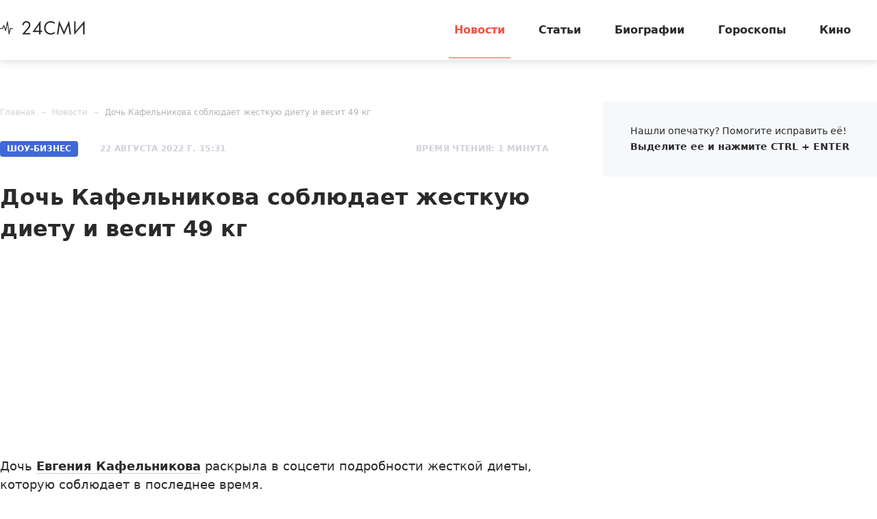

--- FILE ---
content_type: text/html; charset=utf-8
request_url: https://24smi.org/news/313932-doch-kafelnikova-sobliudaet-zhestkuiu-dietu-i-vesi.html
body_size: 9282
content:

<!doctype html>
<html lang="ru">
    <head>
        <meta charset="utf-8">
        <meta http-equiv="X-UA-Compatible" content="IE=Edge">
        <meta name="revisit-after" content="1 day">
        <meta name="viewport" content="width=device-width, initial-scale=1, minimum-scale=1, maximum-scale=5, user-scalable=yes">
        <meta name="robots" content="index,follow">
        <meta name="robots" content="max-image-preview:large">
        <meta name="theme-color" content="#fff">

        
        <title>Дочь Кафельникова соблюдает жесткую диету и весит 49 кг - 24СМИ</title>
<meta name="description" content="Дочь Евгения Кафельникова раскрыла в соцсети подробности жесткой диеты, которую соблюдает в последнее время.">



        <link rel="dns-prefetch preconnect" crossorigin="" href="//fonts.gstatic.com">
        <link rel="dns-prefetch preconnect" crossorigin="" href="//an.yandex.ru">
        <link rel="dns-prefetch preconnect" crossorigin="" href="//yastatic.net">
        <link rel="dns-prefetch preconnect" crossorigin="" href="//mc.yandex.com">
        <link rel="dns-prefetch preconnect" crossorigin="" href="//yandex.ru">
        <link rel="dns-prefetch preconnect" crossorigin="" href="//avatars.mds.yandex.net">
        <link rel="dns-prefetch preconnect" crossorigin="" href="//wp.24smi.org">
        <link rel="dns-prefetch preconnect" crossorigin="" href="//ads.adfox.ru">
        
        <link rel="preload" href="https://24smi.org/static/img/logo.svg" as="image" >

        
    <link rel="preload" as="script" href="https://cdn-rtb.sape.ru/js/uids.js">
    <link rel="preload" as="script" href="https://yandex.ru/ads/system/header-bidding.js">
    <link rel="preload" as="script" href="https://yandex.ru/ads/system/context.js">

    <script src="https://cdn-rtb.sape.ru/js/uids.js"></script>
    <script defer src="https://yandex.ru/ads/system/header-bidding.js"></script>
    <script defer src="https://yandex.ru/ads/system/context.js"></script>    
    
    



        
        <link rel="preload" as="style" href="https://24smi.org/static/assets/app.e14ff6861eb3b9201ef6.css">

        <link rel="stylesheet" media="print" onload="this.media='all'" href="https://24smi.org/static/assets/app.e14ff6861eb3b9201ef6.css">

        <meta name='wmail-verification' content='dfc830b1f0076486'>
        <meta name="e55a96d56ada2a8d46fbc8fe2deda9ad" content="">
        <meta name="spr-verification" content="535587ec0dd02f0" >
        <meta name="c20323af2027e8db20bd61f5d39d8ca1" content="3050334aeba2d06d21191125e2166588">
        <link rel="canonical" href="https://24smi.org/news/313932-doch-kafelnikova-sobliudaet-zhestkuiu-dietu-i-vesi.html">
        <meta name="yandex-verification" content="6d318fd683555c49">
        <meta name="google-site-verification" content="Ow88otygsmjd2bHu738YmbPbE_w8hyWfRTlh8HrU6-0"/>
        <meta name="verify-admitad" content="3a5ca4799e">
        <link rel="shortcut icon" type="image/x-icon" sizes="32x32" href="/favicon.ico">
        <link rel="apple-touch-icon" type="image/png" sizes="180x180" href="/apple-touch-icon.png">
        <link color="#000" rel="mask-icon" href="/safari-icon.svg">
        <link rel="icon" type="image/png" sizes="16x16" href="/favicon-16.png">
        <link rel="icon" type="image/png" sizes="32x32" href="/favicon-32.png">
        <link rel="icon" type="image/png" sizes="48x48" href="/favicon-48.png">
        <link rel="icon" type="image/png" sizes="96x96" href="/favicon-96.png">
        <link rel="icon" type="image/svg+xml" sizes="120x120" href="/favicon-120.svg">
        <link rel="manifest" href="/manifest.json">

        
    
    
        <link rel="alternate" type="application/rss+xml" href="https://24smi.org/rss/">
    
    <meta property="og:title" content="Дочь Кафельникова соблюдает жесткую диету и весит 49 кг" />
    <meta property="og:type" content="article" />
    <meta property="og:url" content="https://24smi.org/news/313932-doch-kafelnikova-sobliudaet-zhestkuiu-dietu-i-vesi.html" />
    
        <meta property="og:image" content="https://24smi.org/public/media/news/2022/08/22/nspyxgk0gw0u-doch-kafelnikova-sobliudaet-zhestkuiu-dietu-i-vesi.jpg" />
        <link rel="image_src" href="https://24smi.org/public/media/news/2022/08/22/nspyxgk0gw0u-doch-kafelnikova-sobliudaet-zhestkuiu-dietu-i-vesi.jpg">
        <link rel="preload" href="https://24smi.org/public/media/news/2022/08/22/nspyxgk0gw0u-doch-kafelnikova-sobliudaet-zhestkuiu-dietu-i-vesi.jpg" as="image">
    
    <meta property='og:site_name' content='24SMI' />
    <meta property="og:description" content="Дочь Евгения Кафельникова раскрыла в соцсети подробности жесткой диеты, которую соблюдает в последнее время." />
    <script defer src="https://tube.buzzoola.com/js/lib/buzzoola_ufp.js"></script>


    </head>
    <body data-entry-name="news">
        <script type="application/ld+json">
            
{
  "@context": "https://schema.org",
  "@type": "NewsArticle",
  "mainEntityOfPage": {
    "@type": "WebPage",
    "@id": "https://24smi.org/news/313932-doch-kafelnikova-sobliudaet-zhestkuiu-dietu-i-vesi.html"
  },
  "headline": "Дочь Кафельникова соблюдает жесткую диету и весит 49 кг",
  "description": "Дочь Евгения Кафельникова раскрыла в соцсети подробности жесткой диеты, которую соблюдает в последнее время.23-летняя модель и телеведущая призналась, что уже в течение двух месяцев следует строгим ограничениям и придерживается исключительно правильного питания: «Ничего, кроме салатов, яиц и рыбы».…",
  "image": "https://24smi.org/public/media/news/2022/08/22/nspyxgk0gw0u-doch-kafelnikova-sobliudaet-zhestkuiu-dietu-i-vesi.jpg",
  "author": {
    "@type": "Person",
    "name": "Кирилл Привольнов",
    "url": "https://24smi.org/editors/43-kirill-privolnov.html"
  },
  "publisher": {
      "@type": "Organization",
      "name": "24СМИ",
      "logo": {
        "@type": "ImageObject",
        "url": "https://24smi.org/static/img/logo.svg"
      }
  },
  "datePublished": "2022-08-22T15:31:12+03:00",
  "dateModified": "2022-08-22T15:31:12+03:00"
  
}

        </script>
        <script async src="/static/assets/app-runtime.f438995471edde209c18.js"></script>
        <script async src="/static/assets/app-vendors.9462bdf70b9497faccd5.js"></script>
        <script async src="/static/assets/app.39fb4ac56305d71130d9.js"></script>
        <!-- fullscreen desktop -->
        <div id="R-A-1598226-31"></div>
        <div id="mob-fullscreen"></div>
        <!-- floorad desktop -->
        <div id="R-A-1598226-35"></div>
        <!-- tgb0.mob -->

        <div class="out">
            <div class="out__inner">
                
                    



<!-- begin header -->
<header class="header js-header">
    <div class="header__inner inner">
        <button class="btn-nav js-btn-nav" type="button" aria-label="Открыть боковое меню">
            <span class="btn-nav__line"></span>
            <span class="btn-nav__line"></span>
            <span class="btn-nav__line"></span>
        </button>
        <!-- begin logo -->
        <a href="/" class="logo">
            <img src="https://24smi.org/static/img/logo.svg" alt="logo" width="124px" height="22px">
        </a>
        <!-- end logo -->
        <!-- begin nav -->
        <div class="nav js-nav">
            <ul class="nav__list">
                
                    <li class="nav__item">
                        <a href="https://24smi.org/news/"
                           class="nav__link is-active">
                            Новости
                        </a>
                    </li>
                
                    <li class="nav__item">
                        <a href="https://24smi.org/article/"
                           class="nav__link">
                            Статьи
                        </a>
                    </li>
                
                    <li class="nav__item">
                        <a href="https://24smi.org/celebrity/"
                           class="nav__link">
                            Биографии
                        </a>
                    </li>
                
                    <li class="nav__item">
                        <a href="https://24smi.org/zodiac/"
                           class="nav__link">
                            Гороскопы
                        </a>
                    </li>
                
                    <li class="nav__item">
                        <a href="https://24smi.org/movie/"
                           class="nav__link">
                            Кино
                        </a>
                    </li>
                
            </ul>
            <!-- begin soc -->
            <div class="nav__soc soc js-soc">
                <ul class="soc__list">
                    <li class="soc__item">
                        <a class="soc__vk" href="https://vk.com/24smi" aria-label="Мы в Вконтакте" target="_blank" rel="nofollow noopener">
                            

<svg class="icon icon-vk " height="24" width="24"><use xlink:href="/static/assets/svg/sprite.d21ed2c9f2a227cf7ee316f3472f6d8a.svg#icon-vk"></use></svg>

                        </a>
                    </li>
                    <li class="soc__item">
                        <a class="soc__tg" href="https://t.me/zvezdy24" aria-label="Мы в телеграме" target="_blank" rel="nofollow noopener">
                            

<svg class="icon icon-tel " height="24" width="24"><use xlink:href="/static/assets/svg/sprite.d21ed2c9f2a227cf7ee316f3472f6d8a.svg#icon-tel"></use></svg>

                        </a>
                    </li>
                    <li class="soc__item">
                        <a class="soc__ytb" href="https://www.youtube.com/channel/UCan8GalRTq3gW7oZNLpXPNw" aria-label="Мы в ютубе" target="_blank" rel="nofollow noopener">
                            

<svg class="icon icon-youtube " height="24" width="24"><use xlink:href="/static/assets/svg/sprite.d21ed2c9f2a227cf7ee316f3472f6d8a.svg#icon-youtube"></use></svg>

                        </a>
                    </li>
                </ul>
            </div>
            <!-- end soc -->
        </div>
        <!-- end nav -->
        <div class="tablet-show"></div>
    </div>
</header>
<!-- end header -->

                

                
    <div class="progress js-progress"></div>

    <!-- begin category-news -->
    <div class="category-news">
        <div class="category-news__inner inner js-article-wrap">
            <div class="article-topic js-article-topic">
                <div class="article-topic__inner inner">
                    <div class="article-topic__text">
                        Дочь Кафельникова соблюдает жесткую диету и весит 49 кг
                    </div>
                </div>
            </div>
            <!-- begin wrap -->
            <div class="category-news__wrap row">
                <div class="category-news__main main col-8 col-md-12">
                <!-- begin breadcrumbs -->

<ul class="breadcrumbs" itemscope itemtype="http://schema.org/BreadcrumbList">
    
        
            <li class="breadcrumbs__item" itemprop="itemListElement" itemscope itemtype="http://schema.org/ListItem">
                <a itemprop="item" href="https://24smi.org/">Главная</a>
                <meta itemprop="name" content="Главная">
                <meta itemprop="position" content="1" />
            </li>
        
    
        
            <li class="breadcrumbs__item" itemprop="itemListElement" itemscope itemtype="http://schema.org/ListItem">
                <a itemprop="item" href="https://24smi.org/news/">Новости</a>
                <meta itemprop="name" content="Новости">
                <meta itemprop="position" content="2" />
            </li>
        
    
        
            <li class="breadcrumbs__item" itemprop="itemListElement" itemscope itemtype="http://schema.org/ListItem">
                <a itemprop="item" href="https://24smi.org/news/313932-doch-kafelnikova-sobliudaet-zhestkuiu-dietu-i-vesi.html">Дочь Кафельникова соблюдает жесткую диету и весит 49 кг</a>
                <meta itemprop="name" content="Дочь Кафельникова соблюдает жесткую диету и весит 49 кг">
                <meta itemprop="position" content="3" />
            </li>
        
    
</ul>
<!-- end breadcrumbs -->

                    <div class="category-news__head">
                        <div class="category-news__params">
                            <span class="badge">Шоу-Бизнес</span>
                            
                                <div class="date date_light">22 августа 2022 г. 15:31</div>
                                <meta content="2022-08-22T15:31:12+03:00" />
                            
                            <meta content="2022-08-22T15:31:12+03:00" />
                            <link href="https://24smi.org/news/313932-doch-kafelnikova-sobliudaet-zhestkuiu-dietu-i-vesi.html" />
                            <div class="hidden-microdata">
                                <meta content="24SMI"/>
                                <link href="https://24smi.org/static/img/logo.svg"/>
                                <meta content="" />
                                <meta content="Россия" />
                            </div>
                        
                            <div class="hidden-microdata">
                                <link href="https://24smi.org/public/media/news/2022/08/22/nspyxgk0gw0u-doch-kafelnikova-sobliudaet-zhestkuiu-dietu-i-vesi.jpg"  />
                                <meta content="1012"/>
                                <meta content="522"/>
                                
                                    <meta content="@kafelnikova_a"/>
                                
                            </div>
                        
                        </div>
                        <div class="category-news__voice">



                        </div>
                        <div class="category-news__reading-time">
                            <div class="date date_light mobile-hide">
                                Время чтения: 1 минута
                            </div>
                        </div>
                    </div>

                    <article class="article" data-widgets=""
                        data-author="Кирилл Привольнов"
                        data-type="news"
                        data-cleaned-content="0"
                        data-use-smi-recoms="0"
                        data-news-pk="313932"
                        data-category-name="showb"
                        data-format="1">
                        <h1>Дочь Кафельникова соблюдает жесткую диету и весит 49 кг</h1>
                         <!-- begin soc -->
                        <div id="adfox_17383045303945666"></div>
                        <div id="adfox_17383043084517666"></div>
                        <div id="pc-ir-1"></div>
                        <div id="mob-ir-1"></div>
                            <!-- end soc -->
                    

                        <p>Дочь <a href="https://24smi.org/celebrity/2779-evgenij-kafelnikov.html" target="_blank">Евгения Кафельникова</a> раскрыла в соцсети подробности жесткой диеты, которую соблюдает в последнее время.</p><p>23-летняя модель и телеведущая призналась, что уже в течение двух месяцев следует строгим ограничениям и придерживается исключительно правильного питания: «Ничего, кроме салатов, яиц и рыбы». <a href="https://24smi.org/celebrity/2460-alesya-kafelnikova.html" target="_blank">Алеся Кафельникова</a> уверяет, что смогла выйти на «новый уровень отношений с едой». Модель ничего не ест после 6 вечера и регулярно занимается спортом. Почти две недели назад дочь теннисиста полностью отказалась от мяса. В итоге, как утверждает Алеся, ее вес впервые за последние 5 лет составляет всего 49 кг.</p><p>Уже больше года Кафельникова состоит в браке с бизнесменом <a href="https://24smi.org/celebrity/74102-georgii-petrishin.html" target="_blank">Георгием Петришиным</a>. Прошлым летом у них появилась дочь, которую они решили назвать Киарой. Недавно Алеся занялась поиском няни для девочки, а сама стала уделять время восстановлению формы и возвращению к работе. Еще несколько месяцев назад дочь спортсмена приняла участие в показе мод в Лондоне. В соцсети Кафельникова также призналась подписчикам, что специально рано перестала кормить ребенка грудью.</p><p>Ранее <a href="https://24smi.org/news/308090-alena-rapuntsel-zaiavila-o-pokhudenii-na-17-kg-pos.html" target="_blank">Рапунцель похудела на 17 кг после родов</a>.</p>
                        
                        <div class="popular-news">
                            <h2 class="popular-news__title">Популярное</h2>
                            <div class="popular-news__list">
                                
                                    <div class="popular-news__item"> &mdash;
                                        <a href="https://24smi.org/article/332051-zhenskaia-druzhba-chem-zakonchilsia-serial-limitch.html" class="popular-news__link">
                                            Женская дружба: чем закончился сериал «Лимитчицы»
                                        </a>
                                    </div>
                                
                                    <div class="popular-news__item"> &mdash;
                                        <a href="https://24smi.org/article/335464-tri-braka-vladimira-muliavina-o-lichnoi-zhizni-zve.html" class="popular-news__link">
                                            Три брака Владимира Мулявина: о личной жизни звезды «Песняров»
                                        </a>
                                    </div>
                                
                                    <div class="popular-news__item"> &mdash;
                                        <a href="https://24smi.org/article/335575-kak-slozhilis-sudby-chetverykh-detei-vladimira-mul.html" class="popular-news__link">
                                            Как сложились судьбы четверых детей Владимира Мулявина
                                        </a>
                                    </div>
                                
                                    <div class="popular-news__item"> &mdash;
                                        <a href="https://24smi.org/article/358611-kak-slozhilis-sudby-detei-aktera-nikolaia-eremenko.html" class="popular-news__link">
                                            Как сложились судьбы детей актера Николая Еременко
                                        </a>
                                    </div>
                                
                                    <div class="popular-news__item"> &mdash;
                                        <a href="https://24smi.org/cinema/450607-rebenok-po-raschetu-chem-konchilsia-serial.html" class="popular-news__link">
                                            «Ребенок по расчету»: чем кончился сериал
                                        </a>
                                    </div>
                                    
                            </div>
                        </div>
                     
                    </article>
                    


    <div class="author-name">
        
            <span>
            <a href="/editors/43-kirill-privolnov.html" target="_blank">
                Автор: <span>Кирилл Привольнов</span>
            </a>
            </span>
        
    </div>


                    <!-- begin article-footer -->
                    <div class="article-footer">
                        <div class="yet__row row-flex">
                            <div id="pc-aa-1"></div>
                            <div id="mob-aa-1"></div>
                        </div>
                        <div class="article-footer__field">
                            <div class="article-footer__soc">
                                <!-- begin soc -->
                                <div class="soc">
                                    


    
        
            <ul class="soc__list js-share">
                <li class="soc__item share-button">
                    <a class="soc__vk-share" href="https://vk.com/share.php?url=https%3A//24smi.org/news/313932-doch-kafelnikova-sobliudaet-zhestkuiu-dietu-i-vesi.html&title=%D0%94%D0%BE%D1%87%D1%8C%20%D0%9A%D0%B0%D1%84%D0%B5%D0%BB%D1%8C%D0%BD%D0%B8%D0%BA%D0%BE%D0%B2%D0%B0%20%D1%81%D0%BE%D0%B1%D0%BB%D1%8E%D0%B4%D0%B0%D0%B5%D1%82%20%D0%B6%D0%B5%D1%81%D1%82%D0%BA%D1%83%D1%8E%20%D0%B4%D0%B8%D0%B5%D1%82%D1%83%20%D0%B8%20%D0%B2%D0%B5%D1%81%D0%B8%D1%82%2049%20%D0%BA%D0%B3&image=https%3A//24smi.org/public/media/news/2022/08/22/nspyxgk0gw0u-doch-kafelnikova-sobliudaet-zhestkuiu-dietu-i-vesi.jpg&utm_source=24smi" rel="nofollow noopener" target="_blank" title="ВКонтакте">
                        <svg class="icon icon-vk-share" heigt="24" width="24" enable-background="new 0 0 50 50" viewBox="0 0 50 50" xmlns="http://www.w3.org/2000/svg" xmlns:xlink="http://www.w3.org/1999/xlink"><path d="M45,1H5C2.8,1,1,2.8,1,5v40c0,2.2,1.8,4,4,4h40c2.2,0,4-1.8,4-4V5C49,2.8,47.2,1,45,1z" fill="#54769B"/><path d="M26,34c1,0,1-1.4,1-2c0-1,1-2,2-2s2.7,1.7,4,3c1,1,1,1,2,1s3,0,3,0s2-0.1,2-2c0-0.6-0.7-1.7-3-4  c-2-2-3-1,0-5c1.8-2.5,3.2-4.7,3-5.3c-0.2-0.6-5.3-1.6-6-0.7c-2,3-2.4,3.7-3,5c-1,2-1.1,3-2,3c-0.9,0-1-1.9-1-3c0-3.3,0.5-5.6-1-6  c0,0-2,0-3,0c-1.6,0-3,1-3,1s-1.2,1-1,1c0.3,0,2-0.4,2,1c0,1,0,2,0,2s0,4-1,4c-1,0-3-4-5-7c-0.8-1.2-1-1-2-1c-1.1,0-2,0-3,0  c-1,0-1.1,0.6-1,1c2,5,3.4,8.1,7.2,12.1c3.5,3.6,5.8,3.8,7.8,3.9C25.5,34,25,34,26,34z" fill="#FFFFFF" id="VK_1_"/></svg>
                    </a>
                </li>

                <li class="soc__item share-button">
                    <a class="soc__ok-share" href="https://connect.ok.ru/offer?url=https%3A//24smi.org/news/313932-doch-kafelnikova-sobliudaet-zhestkuiu-dietu-i-vesi.html&title=%D0%94%D0%BE%D1%87%D1%8C%20%D0%9A%D0%B0%D1%84%D0%B5%D0%BB%D1%8C%D0%BD%D0%B8%D0%BA%D0%BE%D0%B2%D0%B0%20%D1%81%D0%BE%D0%B1%D0%BB%D1%8E%D0%B4%D0%B0%D0%B5%D1%82%20%D0%B6%D0%B5%D1%81%D1%82%D0%BA%D1%83%D1%8E%20%D0%B4%D0%B8%D0%B5%D1%82%D1%83%20%D0%B8%20%D0%B2%D0%B5%D1%81%D0%B8%D1%82%2049%20%D0%BA%D0%B3&utm_source=24smi" rel="nofollow noopener" target="_blank" title="Одноклассники">
                        <svg class="icon icon-ok-share" heigt="24" width="24" enable-background="new 0 0 50 50" viewBox="0 0 50 50" xmlns="http://www.w3.org/2000/svg" xmlns:xlink="http://www.w3.org/1999/xlink"><path d="M45,1H5C2.8,1,1,2.8,1,5v40c0,2.2,1.8,4,4,4h40c2.2,0,4-1.8,4-4V5C49,2.8,47.2,1,45,1z" fill="#F2720C"/><g id="OK_1_"><path d="M32,25c-1,0-3,2-7,2s-6-2-7-2c-1.1,0-2,0.9-2,2c0,1,0.6,1.5,1,1.7c1.2,0.7,5,2.3,5,2.3l-4.3,5.4   c0,0-0.8,0.9-0.8,1.6c0,1.1,0.9,2,2,2c1,0,1.5-0.7,1.5-0.7S25,34,25,34c0,0,4.5,5.3,4.5,5.3S30,40,31,40c1.1,0,2-0.9,2-2   c0-0.6-0.8-1.6-0.8-1.6L28,31c0,0,3.8-1.6,5-2.3c0.4-0.3,1-0.7,1-1.7C34,25.9,33.1,25,32,25z" fill="#FFFFFF" id="K_1_"/><path d="M25,10c-3.9,0-7,3.1-7,7s3.1,7,7,7c3.9,0,7-3.1,7-7S28.9,10,25,10z M25,20.5   c-1.9,0-3.5-1.6-3.5-3.5c0-1.9,1.6-3.5,3.5-3.5c1.9,0,3.5,1.6,3.5,3.5C28.5,18.9,26.9,20.5,25,20.5z" fill="#FFFFFF" id="O_1_"/></g></svg>
                    </a>
                </li>

                <li class="soc__item share-button">
                    <a class="soc__telegram-share" href="https://t.me/share/url?url=https%3A//24smi.org/news/313932-doch-kafelnikova-sobliudaet-zhestkuiu-dietu-i-vesi.html&text=%D0%94%D0%BE%D1%87%D1%8C%20%D0%9A%D0%B0%D1%84%D0%B5%D0%BB%D1%8C%D0%BD%D0%B8%D0%BA%D0%BE%D0%B2%D0%B0%20%D1%81%D0%BE%D0%B1%D0%BB%D1%8E%D0%B4%D0%B0%D0%B5%D1%82%20%D0%B6%D0%B5%D1%81%D1%82%D0%BA%D1%83%D1%8E%20%D0%B4%D0%B8%D0%B5%D1%82%D1%83%20%D0%B8%20%D0%B2%D0%B5%D1%81%D0%B8%D1%82%2049%20%D0%BA%D0%B3&utm_source=24smi" rel="nofollow noopener" target="_blank" title="telegram">
                        <svg class="icon icon-tg-share"  heigt="24" width="24" viewBox="0 0 512 512" width="512" xmlns="http://www.w3.org/2000/svg" xmlns:cc="http://creativecommons.org/ns#" xmlns:dc="http://purl.org/dc/elements/1.1/" xmlns:inkscape="http://www.inkscape.org/namespaces/inkscape" xmlns:rdf="http://www.w3.org/1999/02/22-rdf-syntax-ns#" xmlns:sodipodi="http://sodipodi.sourceforge.net/DTD/sodipodi-0.dtd" xmlns:svg="http://www.w3.org/2000/svg"><defs id="defs12"/><g id="g3885" transform="translate(297.22034,0)"><rect height="512" id="rect2987" rx="64" ry="64" style="fill:#64a9dc;fill-opacity:1;fill-rule:nonzero;stroke:none" width="512" x="-297.22034" y="5.6843419e-014"/><path d="M 127.88103,94.198045 -218.4667,227.78507 c -23.63879,9.48433 -23.4986,22.66901 -4.30871,28.54816 l 86.38017,26.96101 33.05108,101.33207 c 4.018041,11.09077 2.03732,15.48953 13.683731,15.48953 8.98786,0 12.97504,-4.09778 17.98087,-8.98786 3.1833,-3.11513 22.08378,-21.49087 43.18752,-42.00936 l 89.85158,66.38643 c 16.5339,9.12161 28.47227,4.39617 32.58935,-15.35577 L 152.92948,122.20987 C 158.96812,98.000015 143.69981,87.018565 127.88103,94.198045 z M -122.83885,277.09998 71.862531,154.2616 c 9.71969,-5.89458 18.63166,-2.72542 11.31455,3.76981 l -166.71528,150.41932 -6.49136,69.23533 -32.809291,-100.58608 z" id="path9" style="fill:#ffffff"/></g></svg>
                    </a>
                </li>
                
                <li class="soc__item share-button">
                    <a href="https://news.google.com/publications/CAAqBwgKMI-7sQswnNbIAw/sections/CAQqEAgAKgcICjCPu7ELMJzWyAMwhfPKDA?hl=ru&gl=RU&ceid=RU%3Aru"
                       class="google-news-button" target="_blank" rel="noopener noreferrer" title="Google">
                        <img class="google-logo"  heigt="24" width="24" src="/static/google.png" loading="lazy">
                        <span>Подписаться в Google Новостях</span>
                    </a>
                </li>
            </ul>
        
    


                                </div>
                                <!-- end soc -->
                            </div>
                        </div>
                    </div>
                    <!-- end article-footer -->
                </div>
                <div class="category-news__sidebar col-4 tablet-hide">
                    
                    <div class="sidebar js-sidebar">
                        <div class="sidebar__inner">
                            <div class="sidebar__wrap">
                                <div id="pc-sidebar" class="adfox-side"></div>
                                <div class="sidebar__info info">Нашли опечатку? Помогите исправить её! <strong>Выделите ее и нажмите CTRL + ENTER</strong></div>
                            </div>
                        </div>
                    </div>
                </div>
            </div>
            <!-- end wrap -->
        </div>
    </div>

    <div class="yet">
        <div class="yet__inner inner">
            <h3 class="yet__title title">Читайте также</h3>
            
                <div id="yandex_rtb_R-A-1598226-193"></div>

            

            
        </div>
    </div>
    
    <div id="mob-floorad"></div>


                
                    

<div class="footer">
    <div class="footer__top">
        <div class="footer__inner inner">
            <div class="footer__subscription tablet-show">
                <div class="footer__title title-xs">Получайте еженедельно свежие новости</div>
                <!-- begin subscription -->
                <form action="/" class="subscription">
                    <div class="subscription__control"><input type="text" placeholder="Введите ваш e-mail" aria-label="Введите ваш e-mail"></div>
                    <button class="subscription__submit btn-simple" type="submit" aria-label="Подписаться на рассылку новостей">
                        Подписаться
                        

<svg class="icon icon-tel " height="24" width="24"><use xlink:href="/static/assets/svg/sprite.d21ed2c9f2a227cf7ee316f3472f6d8a.svg#icon-tel"></use></svg>

                    </button>
                </form>
                <!-- end subscription -->
            </div>
            <div class="footer__row-sb row row-flex" data-accordion-group>
                <div class="footer__left" data-accordion-item data-accordion-open data-accordion-on-init="768">
                    <div class="footer__title title-xs" data-accordion-trigger>
                        Разделы
                        

<svg class="icon icon-arrow-bottom " height="24" width="24"><use xlink:href="/static/assets/svg/sprite.d21ed2c9f2a227cf7ee316f3472f6d8a.svg#icon-arrow-bottom"></use></svg>

                    </div>
                    <div class="footer__row row" data-accordion-container>
                        
                            <div class="footer__col col-4 col-sm-12">
                                <ul class="footer__list">
                                    
                                        <li>
                                            <a href="https://24smi.org/category/famous/">
                                                Шоу-Бизнес
                                            </a>
                                        </li>
                                    
                                        <li>
                                            <a href="https://24smi.org/category/life/">
                                                Общество
                                            </a>
                                        </li>
                                    
                                        <li>
                                            <a href="https://24smi.org/category/science/">
                                                Наука
                                            </a>
                                        </li>
                                    
                                        <li>
                                            <a href="https://24smi.org/category/fakty/">
                                                Факты
                                            </a>
                                        </li>
                                    
                                </ul>
                            </div>
                        
                            <div class="footer__col col-4 col-sm-12">
                                <ul class="footer__list">
                                    
                                        <li>
                                            <a href="https://24smi.org/category/politika/">
                                                Политика
                                            </a>
                                        </li>
                                    
                                        <li>
                                            <a href="https://24smi.org/category/ekonomika/">
                                                Экономика
                                            </a>
                                        </li>
                                    
                                        <li>
                                            <a href="https://24smi.org/category/accident/">
                                                Происшествия
                                            </a>
                                        </li>
                                    
                                        <li>
                                            <a href="https://24smi.org/category/turizm/">
                                                Путешествия
                                            </a>
                                        </li>
                                    
                                </ul>
                            </div>
                        
                            <div class="footer__col col-4 col-sm-12">
                                <ul class="footer__list">
                                    
                                        <li>
                                            <a href="https://24smi.org/category/dom-i-byt/">
                                                Дом и быт
                                            </a>
                                        </li>
                                    
                                        <li>
                                            <a href="https://24smi.org/category/avtomobili/">
                                                Автомобили
                                            </a>
                                        </li>
                                    
                                        <li>
                                            <a href="https://24smi.org/category/armiya-i-opk/">
                                                Армия и ОПК
                                            </a>
                                        </li>
                                    
                                        <li>
                                            <a href="https://24smi.org/archive/">
                                                Архив
                                            </a>
                                        </li>
                                    
                                </ul>
                            </div>
                        
                    </div>
                </div>
                <div class="footer__right" data-accordion-item data-accordion-on-init="768">
                    <div class="footer__row row row-flex">
                        <div class="footer__col col-4 col-md-12">
                            <div class="footer__title title-xs" data-accordion-trigger>
                                О проекте
                                

<svg class="icon icon-arrow-bottom " height="24" width="24"><use xlink:href="/static/assets/svg/sprite.d21ed2c9f2a227cf7ee316f3472f6d8a.svg#icon-arrow-bottom"></use></svg>

                            </div>
                            <ul class="footer__list" data-accordion-container>
                                <li>
                                    <a href="https://24smi.org/pages/about/">
                                        Информация о проекте
                                    </a>
                                </li>
                                <li>
                                    <a href="https://24smi.org/pages/kit/">
                                        Реклама
                                    </a>
                                </li>
                                <li>
                                    <a href="https://24smi.org/pages/vacancy/">
                                        Вакансии
                                    </a>
                                </li>
                                <li>
                                    <a href="https://docs.24smi.org/pravila_zashchity_informatsii_24smi_org.pdf">
                                        Правила защиты информации
                                    </a>
                                </li>
                                 <li>
                                    <a href="/editors/">
                                        Редакция сайта
                                    </a>
                                </li>
                                <li>
                                    <a href="https://docs.24smi.org/pravila_raboty_s_saytom_24smi_org.pdf">
                                        Правила работы с сайтом
                                    </a>
                                </li>
                                <li>
                                    <a href="https://docs.24smi.org/politika_obrabotki_faylov_cookie_24smi_org.pdf">
                                        Политика обработки файлов cookie
                                    </a>
                                </li>
                            </ul>
                        </div>
                        <div class="footer__col col-8 tablet-hide">
                            <div class="footer__title title-xs">Получайте еженедельно свежие новости</div>
                            <!-- begin subscription -->
                            <form action="/" class="subscription">
                                <div class="subscription__control"><input type="text" placeholder="Введите ваш e-mail" aria-label="Введите ваш e-mail"></div>
                                <button class="subscription__submit btn-simple" type="submit" aria-label="Подписаться на рассылку новостей">Подписаться</button>
                            </form>
                            <!-- end subscription -->
                            <!-- begin soc -->
                            <div class="footer__soc soc js-soc">
                                <div class="soc__description">Мы в соцсетях:</div>
                                <ul class="soc__list">
                                    <li class="soc__item">
                                        <a class="soc__vk" href="https://vk.com/24smi" aria-label="Мы в Вконтакте" target="_blank" rel="nofollow noopener">
                                            

<svg class="icon icon-vk " height="24" width="24"><use xlink:href="/static/assets/svg/sprite.d21ed2c9f2a227cf7ee316f3472f6d8a.svg#icon-vk"></use></svg>

                                        </a>
                                    </li>
                                    <li class="soc__item">
                                        <a class="soc__tg" href="https://t.me/zvezdy24" aria-label="Мы в телеграме" target="_blank" rel="nofollow noopener">
                                            

<svg class="icon icon-tel " height="24" width="24"><use xlink:href="/static/assets/svg/sprite.d21ed2c9f2a227cf7ee316f3472f6d8a.svg#icon-tel"></use></svg>

                                        </a>
                                    </li>
                                    <li class="soc__item">
                                        <a class="soc__ytb" href="https://www.youtube.com/channel/UCan8GalRTq3gW7oZNLpXPNw" aria-label="Мы в ютубе" target="_blank" rel="nofollow noopener">
                                            

<svg class="icon icon-youtube " height="24" width="24"><use xlink:href="/static/assets/svg/sprite.d21ed2c9f2a227cf7ee316f3472f6d8a.svg#icon-youtube"></use></svg>

                                        </a>
                                    </li>
                                </ul>
                            </div>
                            <!-- end soc -->
                        </div>
                    </div>
                </div>
            </div>
        </div>
    </div>
    <div class="footer__bottom">
        <div class="footer__inner inner">
            <div class="footer__topic">
                <div class="footer__logo mobile-hide">
                    <!-- begin logo -->
                    <a href="/" class="logo">
                        <img src="https://24smi.org/static/img/logo.svg" alt="logo" width="124px" height="22px">
                    </a>
                    <!-- end logo -->
                </div>
                <div class="footer__info">
                    <div class="tablet-hide">
                        Нашли опечатку? Помогите исправить её! <strong>Выделите ее и нажмите CTRL + ENTER</strong>
                        <a id="orphus" href="//orphus.ru">orphus</a>
                    </div>
                    <div class="tablet-show">
                        <!-- begin soc -->
                        <div class="soc js-soc">
                            <div class="soc__description mobile-hide">Мы в соцсетях:</div>
                            <ul class="soc__list">
                                <li class="soc__item">
                                    <a class="soc__vk" href="https://vk.com/24smi" aria-label="Мы в Вконтакте" target="_blank" rel="nofollow noopener">
                                        

<svg class="icon icon-vk " height="24" width="24"><use xlink:href="/static/assets/svg/sprite.d21ed2c9f2a227cf7ee316f3472f6d8a.svg#icon-vk"></use></svg>

                                    </a>
                                </li>
                                <li class="soc__item">
                                    <a class="soc__tg" href="https://t.me/zvezdy24" aria-label="Мы в телеграме" target="_blank" rel="nofollow noopener">
                                        

<svg class="icon icon-tel " height="24" width="24"><use xlink:href="/static/assets/svg/sprite.d21ed2c9f2a227cf7ee316f3472f6d8a.svg#icon-tel"></use></svg>

                                    </a>
                                </li>
                                <li class="soc__item">
                                    <a class="soc__ytb" href="https://www.youtube.com/channel/UCan8GalRTq3gW7oZNLpXPNw" aria-label="Мы в ютубе" target="_blank" rel="nofollow noopener">
                                        

<svg class="icon icon-youtube " height="24" width="24"><use xlink:href="/static/assets/svg/sprite.d21ed2c9f2a227cf7ee316f3472f6d8a.svg#icon-youtube"></use></svg>

                                    </a>
                                </li>
                            </ul>
                        </div>
                        <!-- end soc -->
                    </div>
                </div>
            </div>
            <div class="footer__copy mobile-hide">
                &copy; «24smi.org», 2010 - 2026. Использование материалов, авторские права на которые принадлежат 24smi.org, возможно только с прямой активной ссылкой на первоисточник. Редакция не несет ответственности за достоверность информации, содержащейся в рекламных объявлениях.
                <br/>
                <div class="footer-rating">Категория интернет-ресурса <div class="rating-18-plus">18+</div></div> 
            </div>
        </div>
    </div>
</div>

                

                <!-- retarget pixel -->
                <div id="adfox_170142556791438705"></div>
            </div>
        </div>
        
            <!-- Google Tag Manager -->
            <!-- <noscript>
                <iframe src="//www.googletagmanager.com/ns.html?id=GTM-5MKKQF"
                    height="0" width="0" style="display:none;visibility:hidden"></iframe>
            </noscript>
            <script defer>
                (function(w,d,s,l,i) {
                    document.addEventListener('scroll', function initGTM(){
                        this.removeEventListener('scroll', initGTM);
                        w[l]=w[l]||[];w[l].push({
                            'gtm.start': new Date().getTime(),
                            event:'gtm.js'
                        });
                        var f=d.getElementsByTagName(s)[0],
                            j=d.createElement(s),
                            dl=l!='dataLayer'?'&l='+l:'';j.async=true;j.src='//www.googletagmanager.com/gtm.js?id='+i+dl;
                        f.parentNode.insertBefore(j,f);
                })})(window,document,'script','dataLayer','GTM-5MKKQF');
            </script> -->

            <noscript>
                <div><img src="//mc.yandex.ru/watch/4346272" style="position:absolute; left:-9999px;" alt=""/></div>
            </noscript>
        
    </body>
</html>
